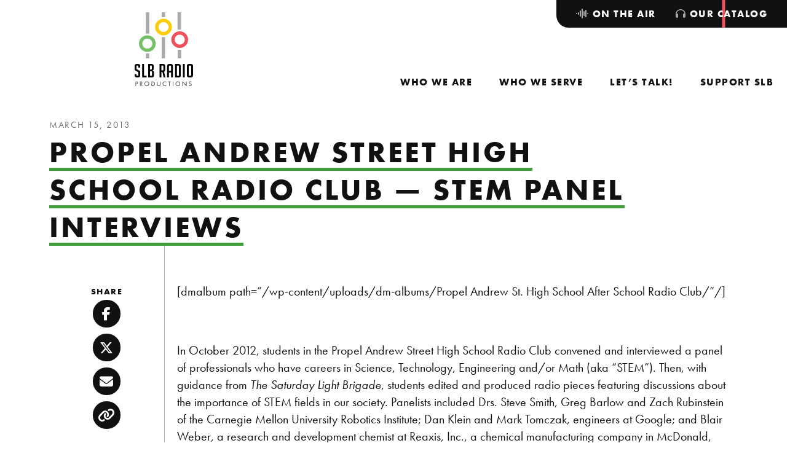

--- FILE ---
content_type: text/html; charset=UTF-8
request_url: https://slbradio.org/catalog/collection/propel-andrew-st-after-school-radio-club/
body_size: 9660
content:
<!doctype html>
<html lang="en-US">
  <head>
  <meta charset="utf-8">
  <meta http-equiv="x-ua-compatible" content="ie=edge">
  <meta name="viewport" content="width=device-width, initial-scale=1, shrink-to-fit=no">
  <meta name='robots' content='index, follow, max-image-preview:large, max-snippet:-1, max-video-preview:-1' />

	<!-- This site is optimized with the Yoast SEO plugin v26.7 - https://yoast.com/wordpress/plugins/seo/ -->
	<title>Propel Andrew Street High School Radio Club - STEM Panel Interviews - SLB Radio</title>
	<link rel="canonical" href="https://slbradio.org/catalog/collection/propel-andrew-st-after-school-radio-club/" />
	<meta property="og:locale" content="en_US" />
	<meta property="og:type" content="article" />
	<meta property="og:title" content="Propel Andrew Street High School Radio Club - STEM Panel Interviews - SLB Radio" />
	<meta property="og:description" content="In October 2012, students in the Propel Andrew Street High School Radio Club convened and interviewed a panel of professionals who have careers in Science, Technology, Engineering and/or Math (aka &quot;STEM&quot;). Then, with guidance from The Saturday Light Brigade, students edited and produced radio pieces featuring discussions about the importance of STEM fields in our society. Panelists included Drs. Steve Smith, Greg Barlow and Zach Rubinstein of the Carnegie Mellon University Robotics Institute; Dan Klein and Mark Tomczak, engineers at Google; and Blair Weber, a research and development chemist at Reaxis, Inc., a chemical manufacturing company in McDonald, Pennsylvania." />
	<meta property="og:url" content="https://slbradio.org/catalog/collection/propel-andrew-st-after-school-radio-club/" />
	<meta property="og:site_name" content="SLB Radio" />
	<meta property="article:publisher" content="https://www.facebook.com/slbradio/" />
	<meta property="article:modified_time" content="2022-05-05T19:29:49+00:00" />
	<meta property="og:image" content="https://slbradio.org/app/uploads/2009/04/download_icon.gif" />
	<meta name="twitter:card" content="summary_large_image" />
	<meta name="twitter:site" content="@slbradio" />
	<meta name="twitter:label1" content="Est. reading time" />
	<meta name="twitter:data1" content="1 minute" />
	<script type="application/ld+json" class="yoast-schema-graph">{"@context":"https://schema.org","@graph":[{"@type":"WebPage","@id":"https://slbradio.org/catalog/collection/propel-andrew-st-after-school-radio-club/","url":"https://slbradio.org/catalog/collection/propel-andrew-st-after-school-radio-club/","name":"Propel Andrew Street High School Radio Club - STEM Panel Interviews - SLB Radio","isPartOf":{"@id":"https://slbradio.org/#website"},"primaryImageOfPage":{"@id":"https://slbradio.org/catalog/collection/propel-andrew-st-after-school-radio-club/#primaryimage"},"image":{"@id":"https://slbradio.org/catalog/collection/propel-andrew-st-after-school-radio-club/#primaryimage"},"thumbnailUrl":"https://slbradio.org/app/uploads/2009/04/download_icon.gif","datePublished":"2013-03-15T21:21:27+00:00","dateModified":"2022-05-05T19:29:49+00:00","breadcrumb":{"@id":"https://slbradio.org/catalog/collection/propel-andrew-st-after-school-radio-club/#breadcrumb"},"inLanguage":"en-US","potentialAction":[{"@type":"ReadAction","target":["https://slbradio.org/catalog/collection/propel-andrew-st-after-school-radio-club/"]}]},{"@type":"ImageObject","inLanguage":"en-US","@id":"https://slbradio.org/catalog/collection/propel-andrew-st-after-school-radio-club/#primaryimage","url":"https://slbradio-media.s3.amazonaws.com/app/uploads/2009/04/download_icon.gif","contentUrl":"https://slbradio-media.s3.amazonaws.com/app/uploads/2009/04/download_icon.gif","width":28,"height":30},{"@type":"BreadcrumbList","@id":"https://slbradio.org/catalog/collection/propel-andrew-st-after-school-radio-club/#breadcrumb","itemListElement":[{"@type":"ListItem","position":1,"name":"Home","item":"https://slbradio.org/"},{"@type":"ListItem","position":2,"name":"Collections","item":"https://slbradio.org/catalog/"},{"@type":"ListItem","position":3,"name":"Propel Andrew Street High School Radio Club &#8212; STEM Panel Interviews"}]},{"@type":"WebSite","@id":"https://slbradio.org/#website","url":"https://slbradio.org/","name":"SLB Radio","description":"Amplifying voices of the community","publisher":{"@id":"https://slbradio.org/#organization"},"potentialAction":[{"@type":"SearchAction","target":{"@type":"EntryPoint","urlTemplate":"https://slbradio.org/?s={search_term_string}"},"query-input":{"@type":"PropertyValueSpecification","valueRequired":true,"valueName":"search_term_string"}}],"inLanguage":"en-US"},{"@type":"Organization","@id":"https://slbradio.org/#organization","name":"SLB Radio","url":"https://slbradio.org/","logo":{"@type":"ImageObject","inLanguage":"en-US","@id":"https://slbradio.org/#/schema/logo/image/","url":"https://slbradio-media.s3.amazonaws.com/app/uploads/2024/02/cropped-slb-radio.logo-transparent.png","contentUrl":"https://slbradio-media.s3.amazonaws.com/app/uploads/2024/02/cropped-slb-radio.logo-transparent.png","width":512,"height":512,"caption":"SLB Radio"},"image":{"@id":"https://slbradio.org/#/schema/logo/image/"},"sameAs":["https://www.facebook.com/slbradio/","https://x.com/slbradio","https://www.youtube.com/@slbradioproductions608","https://www.instagram.com/slbradio/?hl=en"]}]}</script>
	<!-- / Yoast SEO plugin. -->


<link rel='dns-prefetch' href='//www.googletagmanager.com' />
<link rel='dns-prefetch' href='//kit.fontawesome.com' />
<link rel='dns-prefetch' href='//maps.googleapis.com' />
<link rel='dns-prefetch' href='//use.typekit.net' />
<link rel="alternate" type="application/rss+xml" title="SLB Radio &raquo; Propel Andrew Street High School Radio Club &#8212; STEM Panel Interviews Comments Feed" href="https://slbradio.org/catalog/collection/propel-andrew-st-after-school-radio-club/feed/" />
<link rel="alternate" title="oEmbed (JSON)" type="application/json+oembed" href="https://slbradio.org/wp-json/oembed/1.0/embed?url=https%3A%2F%2Fslbradio.org%2Fcatalog%2Fcollection%2Fpropel-andrew-st-after-school-radio-club%2F" />
<link rel="alternate" title="oEmbed (XML)" type="text/xml+oembed" href="https://slbradio.org/wp-json/oembed/1.0/embed?url=https%3A%2F%2Fslbradio.org%2Fcatalog%2Fcollection%2Fpropel-andrew-st-after-school-radio-club%2F&#038;format=xml" />
<style id='wp-img-auto-sizes-contain-inline-css' type='text/css'>
img:is([sizes=auto i],[sizes^="auto," i]){contain-intrinsic-size:3000px 1500px}
/*# sourceURL=wp-img-auto-sizes-contain-inline-css */
</style>
<link rel='stylesheet' id='eo-leaflet.js-css' href='https://slbradio.org/app/plugins/event-organiser/lib/leaflet/leaflet.min.css?ver=1.4.0' type='text/css' media='all' />
<style id='eo-leaflet.js-inline-css' type='text/css'>
.leaflet-popup-close-button{box-shadow:none!important;}
/*# sourceURL=eo-leaflet.js-inline-css */
</style>
<style id='wp-emoji-styles-inline-css' type='text/css'>

	img.wp-smiley, img.emoji {
		display: inline !important;
		border: none !important;
		box-shadow: none !important;
		height: 1em !important;
		width: 1em !important;
		margin: 0 0.07em !important;
		vertical-align: -0.1em !important;
		background: none !important;
		padding: 0 !important;
	}
/*# sourceURL=wp-emoji-styles-inline-css */
</style>
<link rel='stylesheet' id='sage/main.css-css' href='https://slbradio.org/app/themes/slb-radio/dist/styles/main_9c01483b.css' type='text/css' media='all' />
<link rel='stylesheet' id='adobe/typekit.css-css' href='https://use.typekit.net/rde0naw.css' type='text/css' media='all' />
<script type="text/javascript" src="https://slbradio.org/wp/wp-includes/js/jquery/jquery.min.js?ver=3.7.1" id="jquery-core-js"></script>
<script type="text/javascript" src="https://slbradio.org/wp/wp-includes/js/jquery/jquery-migrate.min.js?ver=3.4.1" id="jquery-migrate-js"></script>
<script type="text/javascript" src="https://slbradio.org/app/plugins/menu-in-post/js/main-min.js?ver=6.9" id="menu_in_post_frontend_script-js"></script>

<!-- Google tag (gtag.js) snippet added by Site Kit -->
<!-- Google Analytics snippet added by Site Kit -->
<script type="text/javascript" src="https://www.googletagmanager.com/gtag/js?id=GT-M3LN82T" id="google_gtagjs-js" async></script>
<script type="text/javascript" id="google_gtagjs-js-after">
/* <![CDATA[ */
window.dataLayer = window.dataLayer || [];function gtag(){dataLayer.push(arguments);}
gtag("set","linker",{"domains":["slbradio.org"]});
gtag("js", new Date());
gtag("set", "developer_id.dZTNiMT", true);
gtag("config", "GT-M3LN82T");
//# sourceURL=google_gtagjs-js-after
/* ]]> */
</script>
<script type="text/javascript" src="https://kit.fontawesome.com/5a2193240d.js" id="fontawesome/fontawesome.js-js"></script>
<link rel="https://api.w.org/" href="https://slbradio.org/wp-json/" /><link rel="alternate" title="JSON" type="application/json" href="https://slbradio.org/wp-json/wp/v2/catalog/10005" /><link rel="EditURI" type="application/rsd+xml" title="RSD" href="https://slbradio.org/wp/xmlrpc.php?rsd" />
<meta name="generator" content="WordPress 6.9" />
<meta name="generator" content="Seriously Simple Podcasting 3.14.2" />
<link rel='shortlink' href='https://slbradio.org/?p=10005' />
<meta name="generator" content="Site Kit by Google 1.170.0" /><script>
    // Block presence of other buttons
    window.__Marker = {};
    </script>
<link rel="alternate" type="application/rss+xml" title="Podcast RSS feed" href="https://slbradio.org/feed/podcast" />

<link rel="icon" href="https://slbradio-media.s3.amazonaws.com/app/uploads/2024/02/cropped-slb-radio.logo-transparent-32x32.png" sizes="32x32" />
<link rel="icon" href="https://slbradio-media.s3.amazonaws.com/app/uploads/2024/02/cropped-slb-radio.logo-transparent-192x192.png" sizes="192x192" />
<link rel="apple-touch-icon" href="https://slbradio-media.s3.amazonaws.com/app/uploads/2024/02/cropped-slb-radio.logo-transparent-180x180.png" />
<meta name="msapplication-TileImage" content="https://slbradio-media.s3.amazonaws.com/app/uploads/2024/02/cropped-slb-radio.logo-transparent-270x270.png" />
		<style type="text/css" id="wp-custom-css">
			.caption {
	color: #fff;
	font-size: 18px;
	font-style: bold;
	line-height:19px;
}		</style>
		</head>
  <body class="wp-singular catalog-template-default single single-catalog postid-10005 wp-theme-slb-radioresources metaslider-plugin propel-andrew-st-after-school-radio-club has-sidebar app-data index-data singular-data single-data single-catalog-data single-catalog-propel-andrew-st-after-school-radio-club-data">
        <header class="site-header" role="banner">
  <nav class="navbar navbar-expand-lg" aria-label="SLB Radio">
    <a class="navbar__brand" href="https://slbradio.org/">
    <img src="https://slbradio.org/app/themes/slb-radio/dist/images/svg/slb-radio-productions-logo_53602660.svg" alt="SLB Radio Productions" class="navbar__brand--desktop">
    <svg xmlns="http://www.w3.org/2000/svg" xmlns:xlink="http://www.w3.org/1999/xlink" xml:space="preserve" viewBox="0 0 253.7 69.1" class="navbar__brand--mobile">
    <g transform="translate(27.812 12)">
        <defs>
        <path id="a" d="M-13.1 49.3v7.4H-18v-7.4h4.9zm46.2-5.5v12.8h-5.3V43.8h5.3zm-23.2-19v31.9H5V24.8h4.9zm-23-36.8v31.9H-18V-12h4.9zm45.8 0v25.9h-5V-12h5zM9.9-12v7.4H5V-12h4.9z"/>
        </defs>
        <clipPath id="b">
        <use xlink:href="#a" overflow="visible"/>
        </clipPath>
        <g clip-path="url(#b)">
        <path fill="#a4a2a2" d="M-18-12h51.1v68.7H-18z"/>
        </g>
    </g>
    <g transform="translate(40.953 21.814)">
        <defs>
        <path id="c" d="M-5.7-12C1-12 6.5-6.5 6.5.3 6.5 7 1 12.5-5.7 12.5-12.5 12.5-18 7-18 .3-18-6.5-12.5-12-5.7-12zm0 4.9c-4.1 0-7.4 3.3-7.4 7.4 0 4.1 3.3 7.4 7.4 7.4 4.1 0 7.4-3.3 7.4-7.4-.1-4.1-3.4-7.4-7.4-7.4z"/>
        </defs>
        <clipPath id="d">
        <use xlink:href="#c" overflow="visible"/>
        </clipPath>
        <g clip-path="url(#d)">
        <path fill="#fccc06" d="M-18-12H6.5v24.5H-18z"/>
        </g>
    </g>
    <g transform="translate(18 46.347)">
        <defs>
        <path id="e" d="M-5.7-12C1-12 6.5-6.5 6.5.3 6.5 7 1 12.5-5.7 12.5S-18 7-18 .3C-18-6.5-12.5-12-5.7-12zm0 4.9c-4.1 0-7.4 3.3-7.4 7.4 0 4.1 3.3 7.4 7.4 7.4S1.7 4.4 1.7.3c-.1-4.1-3.4-7.4-7.4-7.4z"/>
        </defs>
        <clipPath id="f">
        <use xlink:href="#e" overflow="visible"/>
        </clipPath>
        <g clip-path="url(#f)">
        <path fill="#72c066" d="M-18-12H6.5v24.5H-18z"/>
        </g>
    </g>
    <g transform="translate(63.914 41)">
        <defs>
        <path id="g" d="M-5.7-12C1-12 6.5-6.5 6.5.3S1 12.5-5.7 12.5-18 7-18 .3-12.5-12-5.7-12zm0 4.9c-4.1 0-7.4 3.3-7.4 7.4s3.3 7.4 7.4 7.4S1.7 4.4 1.7.3s-3.4-7.4-7.4-7.4z"/>
        </defs>
        <clipPath id="h">
        <use xlink:href="#g" overflow="visible"/>
        </clipPath>
        <g clip-path="url(#h)">
        <path fill="#ee505b" d="M-18-12H6.5v24.5H-18z"/>
        </g>
    </g>
    <g class="text" transform="translate(98.11 19.02)">
        <defs>
        <path id="i" d="M-8-12c4.4 0 6.6 2.3 6.6 7v4h-5.5v-3.6c0-1.6-.8-2.4-2.4-2.4h-.9c-1.6 0-2.3.8-2.3 2.5v6.8c0 .8.2 1.3.5 1.5.3.3.8.6 1.5 1l5.2 2.8c1.1.6 2 1.2 2.4 1.5.5.4.8.8 1.1 1.3.3.5.4 1.5.4 2.9V22c0 4.6-2.2 6.9-6.6 6.9h-3.4c-4.4 0-6.6-2.5-6.6-7.5v-2.1h5.5v2.2c0 1.6.8 2.4 2.5 2.4h1c1.4 0 2.2-.8 2.2-2.4v-7c0-.8-.2-1.3-.5-1.5-.3-.3-.8-.6-1.5-1L-14 9.1c-1.1-.6-2-1.1-2.5-1.5-.5-.4-.9-1-1.1-1.6-.3-.6-.4-1.5-.4-2.6V-5c0-4.7 2.2-7 6.6-7H-8zm18 0v36.1h7.5v5h-13v-41H10zm21.4 0c4.9 0 7.3 2.5 7.3 7.4v7.9c0 2.4-1.3 3.8-3.9 4.3v.3c3 .8 4.5 2.4 4.5 4.7v10.3c0 4.1-2.1 6.1-6.2 6.1h-11v-41h9.3zm35.1 0c4.2 0 6.3 2.3 6.3 7V5.1c0 3.6-1.1 5.8-3.3 6.8L73.4 29h-5.2l-3.6-16.6h-3.3V29h-5.5v-41h10.7zm45 0c5.1 0 7.7 2.6 7.7 7.9v27.2c0 4-2.2 5.9-6.6 5.9H102v-41h9.5zm19.4 0v41h-5.5v-41h5.5zm18.1 0c4.4 0 6.6 2.3 6.6 7v27c0 4.6-2.2 7-6.6 7h-5.1c-4.4 0-6.6-2.3-6.6-7V-5c0-4.7 2.2-7 6.6-7h5.1zm-59.8 0c4.4 0 6.6 2.3 6.6 7v34h-5.5V14H84v15h-5.5V-5c0-4.7 2.2-7 6.6-7h4.1zM30.6 10.3h-3v13.8h4.1c1.4 0 2.2-.6 2.2-1.8v-9.1c-.1-1.9-1.1-2.9-3.3-2.9zM111.3-7h-3.8v31.1h4.1c1.4 0 2.2-.6 2.2-1.8V-4.1c-.1-1.9-.9-2.9-2.5-2.9zm36.3 0H145c-1.6 0-2.4.8-2.4 2.4v26.3c0 1.6.8 2.4 2.5 2.4h2.8c1.4 0 2.2-.8 2.2-2.4V-4.6c0-1.6-.8-2.4-2.5-2.4zM87.8-7h-1.5c-1.5 0-2.3.8-2.3 2.4V9h6.3V-4.6c-.1-1.6-.9-2.4-2.5-2.4zM64.9-7h-3.6V7.8h3.6c1.6 0 2.5-1 2.5-3v-8.9C67.3-6 66.5-7 64.9-7zM30.8-7h-3.3V5.3h2.6c2.1 0 3.1-1 3.1-3v-6.4C33.3-6 32.4-7 30.8-7z"/>
        </defs>
        <clipPath id="j">
        <use xlink:href="#i" overflow="visible"/>
        </clipPath>
        <g clip-path="url(#j)">
        <path d="M-18-12h173.6v41H-18z" class="st9"/>
        </g>
    </g>
    <g class="text" transform="translate(100.087 67.295)">
        <defs>
        <path id="k" d="m124.7-12 9.9 10.4v-9.8h1.4V1.8l-9.9-10.4v9.8h-1.4V-12zm-54.7.3c.8 0 2.2.1 3.7 1.3v1.7c-.4-.4-1-.9-1.7-1.2-.7-.3-1.4-.5-2.2-.5-2.9 0-5.1 2.4-5.1 5.3 0 3.4 2.8 5.2 5.1 5.2.9 0 1.7-.2 2.4-.6.7-.4 1.2-.8 1.5-1.1V.1c-1.4 1-2.9 1.2-3.8 1.2-3.8 0-6.6-2.8-6.6-6.5.1-3.7 2.9-6.5 6.7-6.5zm-53.9 0c3.6 0 6.6 2.8 6.6 6.6s-2.9 6.6-6.6 6.6-6.6-2.9-6.6-6.6c0-3.8 3-6.6 6.6-6.6zm32.1.2v8c0 1 .1 2.1 1 2.9.5.4 1.4.7 2.1.7.7 0 1.6-.3 2.1-.7 1-.9 1-2 1-3.1v-7.8h1.4v8.2c0 1.1-.1 2.1-.8 3-.8 1-2.1 1.7-3.7 1.7S48.4.7 47.6-.3c-.7-.9-.8-2-.8-3v-8.2h1.4zm62.3-.2c3.6 0 6.6 2.8 6.6 6.6s-2.9 6.6-6.6 6.6c-3.7 0-6.6-2.8-6.6-6.6s3-6.6 6.6-6.6zm37.3 0c.8 0 1.4.2 2 .6.5.3.9.9 1.2 1.4l-1.1.7c-.2-.3-.5-.7-.7-.9-.2-.2-.7-.4-1.4-.4-1.3 0-2.1.8-2.1 2 0 .5.1.8.5 1.1.4.4.9.6 1.3.8l1.2.5c.7.3 1.4.7 2 1.2.6.6.9 1.4.9 2.3 0 2.3-1.7 3.9-4 3.9-.8 0-1.9-.2-2.8-1-.6-.6-1-1.5-1.2-2.2l1.4-.4c.1.7.4 1.2.8 1.6.6.6 1.2.7 1.8.7 1.7 0 2.5-1.2 2.5-2.5 0-.6-.2-1.1-.6-1.5-.4-.3-.9-.6-1.5-.9l-1.1-.5c-.5-.2-1.1-.5-1.7-1-.6-.5-.9-1.1-.9-2.1-.1-2.1 1.4-3.4 3.5-3.4zm-60.3.2v1.3h-3.1V1.2H83v-11.3h-3v-1.3h7.5zm9.3 0V1.2h-1.4v-12.7h1.4zm-112.5 0c1.3 0 2.3.2 3.2.9.9.8 1.2 1.9 1.2 2.7 0 1.8-1.1 3.6-4 3.6h-1.2v5.5H-18v-12.7h2.3zm13.4 0c.9 0 2.1.1 3.1.7.7.5 1.4 1.5 1.4 2.8C2.2-6 .9-4.6-1-4.5l4 5.7H1.3l-3.9-5.5H-3v5.5h-1.4v-12.7h2.1zm35.2 0c1.3 0 3.1.1 4.7 1.5 1.2 1 2.2 2.6 2.2 4.9 0 2.7-1.3 4.1-2.2 4.9-1.2 1-2.4 1.5-4.6 1.5h-2.6v-12.7h2.5zm-16.8 1.2C13.3-10.3 11-8 11-5.1S13.3.1 16.1.1s5.1-2.3 5.1-5.2-2.2-5.2-5.1-5.2zm94.4 0c-2.8 0-5.1 2.3-5.1 5.2s2.3 5.2 5.1 5.2c2.9 0 5.1-2.3 5.1-5.2s-2.2-5.2-5.1-5.2zm-77.6.2h-1.2v10h1.2c1 0 2.4-.1 3.6-1.1 1-.8 1.7-2.1 1.7-3.9.1-3.1-2.1-5-5.3-5zm-35 0H-3v4.5h1C-.3-5.6.8-6.4.8-7.9c0-.7-.2-1.4-1-1.9-.6-.3-1.3-.3-1.9-.3zm-13.4 0h-1v4.5h1.2c1.7 0 2.7-.8 2.7-2.3-.2-2-2-2.2-2.9-2.2z"/>
        </defs>
        <clipPath id="l">
        <use xlink:href="#k" overflow="visible"/>
        </clipPath>
        <g clip-path="url(#l)">
        <path d="M-18-12h169.5V1.8H-18z" class="st9"/>
        </g>
    </g>
    </svg>
    <span class="sr-only">SLB Radio</span>
</a>
    <button class="navbar__toggler collapsed" type="button" data-toggle="collapse" data-target="#navbarNavDropdown" aria-controls="navbarNavDropdown" aria-expanded="false" aria-label="Toggle navigation">
      <span class="navbar__toggler-text">Close</span>
      <span class="navbar__toggler-icon">
        <span class="navbar__toggler-icon-bar navbar__toggler-icon-bar-1"></span>
        <span class="navbar__toggler-icon-bar navbar__toggler-icon-bar-2"></span>
        <span class="navbar__toggler-icon-bar navbar__toggler-icon-bar-3"></span>
        <span class="navbar__toggler-icon-bar navbar__toggler-icon-bar-4"></span>
        <span class="navbar__toggler-icon-bar navbar__toggler-icon-bar-5"></span>
      </span>
    </button>
    <div class="collapse navbar-collapse" id="navbarNavDropdown" style="flex-direction: column-reverse; align-self: stretch; justify-content: space-between;">
              <nav id="primaryNavigation" class="menu-primary-navigation-container" aria-label="Primary Navigation"><ul id="menu-primary-navigation" class="navbar__nav"><li class="nav__indicator" aria-hidden="true" role="presentation"></li><li class="nav__item dropdown menu-who-we-are"><a role="menuitem"  aria-haspopup="true" aria-controls="menu-313936" aria-expanded="false"  depth="0" id="dropdown313936" class="nav__link" href="https://slbradio.org/who-we-are/"><span class="nav__link-text">Who We Are</span><span class="dropdown-toggle" role="button" data-toggle="dropdown" aria-controls="menu-313936" aria-expanded="false" aria-label="Toggle navigation"></span></a>
<ul class="dropdown__menu dropdown-menu" depth="0" role="menu" aria-labelledby="dropdown313936" id="menu-313936">
	<li class="nav__item menu-our-team"><a role="menuitem" depth="1" class="nav__link dropdown__item" href="https://slbradio.org/who-we-are/our-team/"><span class="nav__link-text">Our Team</span></a></li>
	<li class="nav__item menu-our-board"><a role="menuitem" depth="1" class="nav__link dropdown__item" href="https://slbradio.org/who-we-are/our-board/"><span class="nav__link-text">Our Board</span></a></li>
	<li class="nav__item menu-equity-inclusion"><a role="menuitem" depth="1" class="nav__link dropdown__item" href="https://slbradio.org/who-we-are/equity-inclusion/"><span class="nav__link-text">Equity &#038; Inclusion</span></a></li>
	<li class="nav__item menu-latest-news"><a role="menuitem" depth="1" class="nav__link dropdown__item" href="https://slbradio.org/who-we-are/latest-news/"><span class="nav__link-text">Latest News</span></a></li>

</ul>
</li>
<li class="nav__item dropdown menu-who-we-serve"><a role="menuitem"  aria-haspopup="true" aria-controls="menu-314004" aria-expanded="false"  depth="0" id="dropdown314004" class="nav__link" href="https://slbradio.org/who-we-serve/"><span class="nav__link-text">Who We Serve</span><span class="dropdown-toggle" role="button" data-toggle="dropdown" aria-controls="menu-314004" aria-expanded="false" aria-label="Toggle navigation"></span></a>
<ul class="dropdown__menu dropdown-menu" depth="0" role="menu" aria-labelledby="dropdown314004" id="menu-314004">
	<li class="nav__item menu-radio-podcast-listeners"><a role="menuitem" depth="1" class="nav__link dropdown__item" href="https://slbradio.org/who-we-serve/radio-and-podcast-listeners/"><span class="nav__link-text">Radio &#038; Podcast Listeners</span></a></li>
	<li class="nav__item menu-teens"><a role="menuitem" depth="1" class="nav__link dropdown__item" href="https://slbradio.org/who-we-serve/teens/"><span class="nav__link-text">Teens</span></a></li>
	<li class="nav__item menu-schools-community-centers"><a role="menuitem" depth="1" class="nav__link dropdown__item" href="https://slbradio.org/who-we-serve/schools-and-community-centers/"><span class="nav__link-text">Schools &#038; Community Centers</span></a></li>
	<li class="nav__item menu-performers-nonprofits"><a role="menuitem" depth="1" class="nav__link dropdown__item" href="https://slbradio.org/who-we-serve/performers-and-nonprofits/"><span class="nav__link-text">Performers &#038; Nonprofits</span></a></li>
	<li class="nav__item menu-space-rental-studio-services"><a role="menuitem" depth="1" class="nav__link dropdown__item" href="https://slbradio.org/who-we-serve/space-rental-studio-services/"><span class="nav__link-text">Space rental, studio services</span></a></li>

</ul>
</li>
<li class="nav__item dropdown menu-lets-talk"><a role="menuitem"  aria-haspopup="true" aria-controls="menu-313980" aria-expanded="false"  depth="0" id="dropdown313980" class="nav__link" href="https://slbradio.org/lets-talk/"><span class="nav__link-text">Let’s Talk!</span><span class="dropdown-toggle" role="button" data-toggle="dropdown" aria-controls="menu-313980" aria-expanded="false" aria-label="Toggle navigation"></span></a>
<ul class="dropdown__menu dropdown-menu" depth="0" role="menu" aria-labelledby="dropdown313980" id="menu-313980">
	<li class="nav__item menu-visit-our-studio"><a role="menuitem" depth="1" class="nav__link dropdown__item" href="https://slbradio.org/lets-talk/visit-our-studio/"><span class="nav__link-text">Visit Our Studio</span></a></li>
	<li class="nav__item menu-join-our-mailing-list"><a role="menuitem" depth="1" class="nav__link dropdown__item" href="https://slbradio.org/lets-talk/join-our-mailing-list/"><span class="nav__link-text">Join Our Mailing List</span></a></li>
	<li class="nav__item menu-frequently-asked-questions"><a role="menuitem" depth="1" class="nav__link dropdown__item" href="https://slbradio.org/lets-talk/frequently-asked-questions/"><span class="nav__link-text">Frequently Asked Questions</span></a></li>
	<li class="nav__item menu-media-kit"><a role="menuitem" depth="1" class="nav__link dropdown__item" href="https://slbradio.org/lets-talk/media-kit/"><span class="nav__link-text">Media Kit</span></a></li>

</ul>
</li>
<li class="nav__item dropdown menu-support-slb"><a role="menuitem"  aria-haspopup="true" aria-controls="menu-313935" aria-expanded="false"  depth="0" id="dropdown313935" class="nav__link" href="https://slbradio.org/support-slb/"><span class="nav__link-text">Support SLB</span><span class="dropdown-toggle" role="button" data-toggle="dropdown" aria-controls="menu-313935" aria-expanded="false" aria-label="Toggle navigation"></span></a>
<ul class="dropdown__menu dropdown-menu" depth="0" role="menu" aria-labelledby="dropdown313935" id="menu-313935">
	<li class="nav__item menu-donate-now"><a role="menuitem" depth="1" class="nav__link dropdown__item" href="https://slbradio.org/support-slb/donate-now/"><span class="nav__link-text">Donate Now</span></a></li>
	<li class="nav__item menu-become-a-sponsor"><a role="menuitem" depth="1" class="nav__link dropdown__item" href="https://slbradio.org/support-slb/become-a-sponsor/"><span class="nav__link-text">Become a Sponsor</span></a></li>

</ul>
</li>
</ul></nav>
                    <nav id="secondaryNavigation" class="navbar__nav--tabs" aria-label="Secondary Navigation"><ul id="menu-secondary-navigation" class="navbar__nav"><li class="nav__indicator" aria-hidden="true" role="presentation"></li><li class="nav__item dropdown menu-on-the-air"><a role="menuitem"  depth="0" id="dropdown313937" class="nav__link" href="https://slbradio.org/on-the-air/"><span class="nav__link-text"><i class="fa-solid fa-waveform-lines"></i> On the Air</span></a>
<ul class="dropdown__menu dropdown-menu" depth="0" role="menu" aria-labelledby="dropdown313937" id="menu-313937">
	<li class="nav__item menu-the-saturday-light-brigade"><a role="menuitem" depth="1" class="nav__link dropdown__item" href="https://slbradio.org/on-the-air/the-saturday-light-brigade/"><span class="nav__link-text">The Saturday Light Brigade</span></a></li>
	<li class="nav__item menu-youth-express"><a role="menuitem" depth="1" class="nav__link dropdown__item" href="https://slbradio.org/on-the-air/youth-express/"><span class="nav__link-text">Youth Express</span></a></li>
	<li class="nav__item menu-our-podcasts"><a role="menuitem" depth="1" class="nav__link dropdown__item" href="/podcast/"><span class="nav__link-text">Our Podcasts</span></a></li>

</ul>
</li>
<li class="active nav__item menu-our-catalog"><a role="menuitem" depth="0" class="nav__link" href="/catalog/"><span class="nav__link-text"><i class="fa-solid fa-headphones"></i> Our Catalog</span></a></li>
</ul></nav>
          </div>
  </nav>
</header>
    <div class="wrap" role="document">
      <main class="main">
                          <article class="page-wrap post-10005 catalog type-catalog status-publish hentry organization-pyrc organization-propel-andrew-street-high-school organization-propel-schools">
                  <header class="post-header">
  <div class="post-header__meta">
  <time class="date updated" datetime="2013-03-15T21:21:27+00:00">March 15, 2013</time>
</div>
  <h1 class="post-header__title">Propel Andrew Street High School Radio Club &#8212; STEM Panel Interviews</h1>
      <div class="post-header__tax">
                      </div>
  </header>
        <div class="page-content">
            <div class="content">
        <div class="entry-content entry-content--has-media-files">
              <p>[dmalbum path=&#8221;/wp-content/uploads/dm-albums/Propel Andrew St. High School After School Radio Club/&#8221;/]</p>
<p>&nbsp;</p>
<p>In October 2012, students in the Propel Andrew Street High School Radio Club convened and interviewed a panel of professionals who have careers in Science, Technology, Engineering and/or Math (aka &#8220;STEM&#8221;). Then, with guidance from <em>The Saturday Light Brigade</em>, students edited and produced radio pieces featuring discussions about the importance of STEM fields in our society. Panelists included Drs. Steve Smith, Greg Barlow and Zach Rubinstein of the Carnegie Mellon University Robotics Institute; Dan Klein and Mark Tomczak, engineers at Google; and Blair Weber, a research and development chemist at Reaxis, Inc., a chemical manufacturing company in McDonald, Pennsylvania.</p>
<p>Students in Radio Club fielded questions to professionals about their early interests in science, the education that prepared them for their careers, the challenges they faced along the way, and much more.  Below are the resulting pieces and student reflections on the experience. These interviews were conducted as part of Propel Schools MAGICCC &#8211;Making a Great Commitment to Children, Communities and City &#8212; After School Program.</p>
<p>&nbsp;</p>
<p><a href="http://archived.slbradio.org/mp3/pghyouthradiocorps/schools/Propel Andrew St./CMURobotics-Panel_mixdown.mp3"><img decoding="async" style="margin: 0px 5px; border: 0pt none;" title="Download Audio File" alt="Download Audio File" src="https://slbradio-media.s3.amazonaws.com/app/uploads/2009/04/download_icon.gif" width="22" height="24" /></a>Drs. Steve Smith, Greg Barlow, and Zach Rubinstein, <em>CMU Robotics Institute </em> [audio:http://archived.slbradio.org/mp3/pghyouthradiocorps/schools/Propel Andrew St./CMURobotics-Panel_mixdown.mp3]</p>
<p><a href="http://archived.slbradio.org/mp3/pghyouthradiocorps/schools/Propel Andrew St./Google_panel_mixdown.mp3"><img decoding="async" style="margin: 0px 5px; border: 0pt none;" title="Download Audio File" alt="Download Audio File" src="https://slbradio-media.s3.amazonaws.com/app/uploads/2009/04/download_icon.gif" width="22" height="24" /></a>Dan Klein and Mark Tomczak, <em>Google</em><br />
[audio:http://archived.slbradio.org/mp3/pghyouthradiocorps/schools/Propel Andrew St./Google_panel_mixdown.mp3]</p>
<p><a href="http://archived.slbradio.org/mp3/pghyouthradiocorps/schools/Propel Andrew St./Reaxis-Blair Weber_mixdown.mp3"><img decoding="async" style="margin: 0px 5px; border: 0pt none;" title="Download Audio File" alt="Download Audio File" src="https://slbradio-media.s3.amazonaws.com/app/uploads/2009/04/download_icon.gif" width="22" height="24" /></a>Blair Weber, <em>Reaxis, Inc.<br />
</em> [audio:http://archived.slbradio.org/mp3/pghyouthradiocorps/schools/Propel Andrew St./Reaxis-Blair Weber_mixdown.mp3]</p>
<p><a href="http://archived.slbradio.org/mp3/pghyouthradiocorps/schools/Propel Andrew St./Montage_mixdown.mp3"><img decoding="async" style="margin: 0px 5px; border: 0pt none;" title="Download Audio File" alt="Download Audio File" src="https://slbradio-media.s3.amazonaws.com/app/uploads/2009/04/download_icon.gif" width="22" height="24" /></a>Student Reflections  [audio:http://archived.slbradio.org/mp3/pghyouthradiocorps/schools/Propel Andrew St./Montage_mixdown.mp3]</p>
<p>&nbsp;</p>
<p>A special thanks to the panelists and their organizations for their participation in this project.</p>
<p>&nbsp;</p>
          </div>
  </div>
                      <aside class="sidebar"><div class="btn-group-vertical btn-group-social" role="group" aria-label="Social Sharing Buttons">
    <div class="heading">Share</div>
    <button class="btn-social btn-social--facebook" href="#" data-sharer="facebook" data-hashtag="" data-url="https://slbradio.org/catalog/collection/propel-andrew-st-after-school-radio-club/"><i class="fa-brands fa-facebook-f"></i><span class="sr-only">Facebook</span></button>
    <button class="btn-social btn-social--twitter" href="#" data-sharer="twitter" data-title="Propel Andrew Street High School Radio Club &#8212; STEM Panel Interviews" data-via="slbradio" data-hashtags="" data-url="https://slbradio.org/catalog/collection/propel-andrew-st-after-school-radio-club/"><i class="fa-brands fa-x-twitter"></i><span class="sr-only">Twitter</span></button>
    <button class="btn-social btn-social--email" href="#" data-sharer="email" data-title="Propel Andrew Street High School Radio Club &#8212; STEM Panel Interviews" data-url="https://slbradio.org/catalog/collection/propel-andrew-st-after-school-radio-club/" data-subject="Propel Andrew Street High School Radio Club &#8212; STEM Panel Interviews" data-to=""><i class="fa-solid fa-envelope"></i><span class="sr-only">Email</span></button>
    <button class="btn-social btn-social--copy" href="#" data-clipboard-text="https://slbradio.org/catalog/collection/propel-andrew-st-after-school-radio-club/" data-placement="top" data-original-title=""><i class="fa-solid fa-link"></i><span class="sr-only">Copy</span></button>
  </div>

</aside>
                  </div>
                  </article>
        
        <div class="page-blocks">
            <div class="media-files">
    <div class="media-files__container">
      <div class="media-files__row">
        <table class="table table--striped table--files">
                  </table>
      </div>
    </div>
  </div>
        </div>
      </main>
    </div>
          <div class="catalog-player">
  <div class="control-container">
    <div class="amplitude-play-pause" id="play-pause"></div>
    <div class="meta-container">
      <span data-amplitude-song-info="name" amplitude-main-song-info="true" class="song-name"></span>
    </div>
  </div>
  <div class="time-container">
    <span class="current-time">
      <span class="amplitude-current-minutes"></span>:<span class="amplitude-current-seconds"></span>
    </span>
    <label for="amplitude-song-slider" class="sr-only">Track seek</label><input type="range" value="0" min="0" max="100" id="amplitude-song-slider" class="amplitude-song-slider" step=".1" onchange="rangevalue.value=value" />
    <span class="duration">
      <span class="amplitude-duration-minutes"></span>:<span class="amplitude-duration-seconds"></span>
    </span>
  </div>
  <div class="volume-container">
    <span class="amplitude-mute amplitude-not-muted"></span>
    <label for="amplitude-volume-slider" class="sr-only">Track volume</label><input type="range" value="5" min="0" max="100" id="amplitude-volume-slider" class="amplitude-volume-slider" step=".1" />
  </div>
</div>
            <footer class="site-footer">
  <div class="site-footer__container">
    <div class="site-footer__row">
      <a class="navbar__brand" href="https://slbradio.org/">
    <img src="https://slbradio.org/app/themes/slb-radio/dist/images/svg/slb-radio-productions-logo_53602660.svg" alt="SLB Radio Productions" class="navbar__brand--desktop">
    <svg xmlns="http://www.w3.org/2000/svg" xmlns:xlink="http://www.w3.org/1999/xlink" xml:space="preserve" viewBox="0 0 253.7 69.1" class="navbar__brand--mobile">
    <g transform="translate(27.812 12)">
        <defs>
        <path id="a" d="M-13.1 49.3v7.4H-18v-7.4h4.9zm46.2-5.5v12.8h-5.3V43.8h5.3zm-23.2-19v31.9H5V24.8h4.9zm-23-36.8v31.9H-18V-12h4.9zm45.8 0v25.9h-5V-12h5zM9.9-12v7.4H5V-12h4.9z"/>
        </defs>
        <clipPath id="b">
        <use xlink:href="#a" overflow="visible"/>
        </clipPath>
        <g clip-path="url(#b)">
        <path fill="#a4a2a2" d="M-18-12h51.1v68.7H-18z"/>
        </g>
    </g>
    <g transform="translate(40.953 21.814)">
        <defs>
        <path id="c" d="M-5.7-12C1-12 6.5-6.5 6.5.3 6.5 7 1 12.5-5.7 12.5-12.5 12.5-18 7-18 .3-18-6.5-12.5-12-5.7-12zm0 4.9c-4.1 0-7.4 3.3-7.4 7.4 0 4.1 3.3 7.4 7.4 7.4 4.1 0 7.4-3.3 7.4-7.4-.1-4.1-3.4-7.4-7.4-7.4z"/>
        </defs>
        <clipPath id="d">
        <use xlink:href="#c" overflow="visible"/>
        </clipPath>
        <g clip-path="url(#d)">
        <path fill="#fccc06" d="M-18-12H6.5v24.5H-18z"/>
        </g>
    </g>
    <g transform="translate(18 46.347)">
        <defs>
        <path id="e" d="M-5.7-12C1-12 6.5-6.5 6.5.3 6.5 7 1 12.5-5.7 12.5S-18 7-18 .3C-18-6.5-12.5-12-5.7-12zm0 4.9c-4.1 0-7.4 3.3-7.4 7.4 0 4.1 3.3 7.4 7.4 7.4S1.7 4.4 1.7.3c-.1-4.1-3.4-7.4-7.4-7.4z"/>
        </defs>
        <clipPath id="f">
        <use xlink:href="#e" overflow="visible"/>
        </clipPath>
        <g clip-path="url(#f)">
        <path fill="#72c066" d="M-18-12H6.5v24.5H-18z"/>
        </g>
    </g>
    <g transform="translate(63.914 41)">
        <defs>
        <path id="g" d="M-5.7-12C1-12 6.5-6.5 6.5.3S1 12.5-5.7 12.5-18 7-18 .3-12.5-12-5.7-12zm0 4.9c-4.1 0-7.4 3.3-7.4 7.4s3.3 7.4 7.4 7.4S1.7 4.4 1.7.3s-3.4-7.4-7.4-7.4z"/>
        </defs>
        <clipPath id="h">
        <use xlink:href="#g" overflow="visible"/>
        </clipPath>
        <g clip-path="url(#h)">
        <path fill="#ee505b" d="M-18-12H6.5v24.5H-18z"/>
        </g>
    </g>
    <g class="text" transform="translate(98.11 19.02)">
        <defs>
        <path id="i" d="M-8-12c4.4 0 6.6 2.3 6.6 7v4h-5.5v-3.6c0-1.6-.8-2.4-2.4-2.4h-.9c-1.6 0-2.3.8-2.3 2.5v6.8c0 .8.2 1.3.5 1.5.3.3.8.6 1.5 1l5.2 2.8c1.1.6 2 1.2 2.4 1.5.5.4.8.8 1.1 1.3.3.5.4 1.5.4 2.9V22c0 4.6-2.2 6.9-6.6 6.9h-3.4c-4.4 0-6.6-2.5-6.6-7.5v-2.1h5.5v2.2c0 1.6.8 2.4 2.5 2.4h1c1.4 0 2.2-.8 2.2-2.4v-7c0-.8-.2-1.3-.5-1.5-.3-.3-.8-.6-1.5-1L-14 9.1c-1.1-.6-2-1.1-2.5-1.5-.5-.4-.9-1-1.1-1.6-.3-.6-.4-1.5-.4-2.6V-5c0-4.7 2.2-7 6.6-7H-8zm18 0v36.1h7.5v5h-13v-41H10zm21.4 0c4.9 0 7.3 2.5 7.3 7.4v7.9c0 2.4-1.3 3.8-3.9 4.3v.3c3 .8 4.5 2.4 4.5 4.7v10.3c0 4.1-2.1 6.1-6.2 6.1h-11v-41h9.3zm35.1 0c4.2 0 6.3 2.3 6.3 7V5.1c0 3.6-1.1 5.8-3.3 6.8L73.4 29h-5.2l-3.6-16.6h-3.3V29h-5.5v-41h10.7zm45 0c5.1 0 7.7 2.6 7.7 7.9v27.2c0 4-2.2 5.9-6.6 5.9H102v-41h9.5zm19.4 0v41h-5.5v-41h5.5zm18.1 0c4.4 0 6.6 2.3 6.6 7v27c0 4.6-2.2 7-6.6 7h-5.1c-4.4 0-6.6-2.3-6.6-7V-5c0-4.7 2.2-7 6.6-7h5.1zm-59.8 0c4.4 0 6.6 2.3 6.6 7v34h-5.5V14H84v15h-5.5V-5c0-4.7 2.2-7 6.6-7h4.1zM30.6 10.3h-3v13.8h4.1c1.4 0 2.2-.6 2.2-1.8v-9.1c-.1-1.9-1.1-2.9-3.3-2.9zM111.3-7h-3.8v31.1h4.1c1.4 0 2.2-.6 2.2-1.8V-4.1c-.1-1.9-.9-2.9-2.5-2.9zm36.3 0H145c-1.6 0-2.4.8-2.4 2.4v26.3c0 1.6.8 2.4 2.5 2.4h2.8c1.4 0 2.2-.8 2.2-2.4V-4.6c0-1.6-.8-2.4-2.5-2.4zM87.8-7h-1.5c-1.5 0-2.3.8-2.3 2.4V9h6.3V-4.6c-.1-1.6-.9-2.4-2.5-2.4zM64.9-7h-3.6V7.8h3.6c1.6 0 2.5-1 2.5-3v-8.9C67.3-6 66.5-7 64.9-7zM30.8-7h-3.3V5.3h2.6c2.1 0 3.1-1 3.1-3v-6.4C33.3-6 32.4-7 30.8-7z"/>
        </defs>
        <clipPath id="j">
        <use xlink:href="#i" overflow="visible"/>
        </clipPath>
        <g clip-path="url(#j)">
        <path d="M-18-12h173.6v41H-18z" class="st9"/>
        </g>
    </g>
    <g class="text" transform="translate(100.087 67.295)">
        <defs>
        <path id="k" d="m124.7-12 9.9 10.4v-9.8h1.4V1.8l-9.9-10.4v9.8h-1.4V-12zm-54.7.3c.8 0 2.2.1 3.7 1.3v1.7c-.4-.4-1-.9-1.7-1.2-.7-.3-1.4-.5-2.2-.5-2.9 0-5.1 2.4-5.1 5.3 0 3.4 2.8 5.2 5.1 5.2.9 0 1.7-.2 2.4-.6.7-.4 1.2-.8 1.5-1.1V.1c-1.4 1-2.9 1.2-3.8 1.2-3.8 0-6.6-2.8-6.6-6.5.1-3.7 2.9-6.5 6.7-6.5zm-53.9 0c3.6 0 6.6 2.8 6.6 6.6s-2.9 6.6-6.6 6.6-6.6-2.9-6.6-6.6c0-3.8 3-6.6 6.6-6.6zm32.1.2v8c0 1 .1 2.1 1 2.9.5.4 1.4.7 2.1.7.7 0 1.6-.3 2.1-.7 1-.9 1-2 1-3.1v-7.8h1.4v8.2c0 1.1-.1 2.1-.8 3-.8 1-2.1 1.7-3.7 1.7S48.4.7 47.6-.3c-.7-.9-.8-2-.8-3v-8.2h1.4zm62.3-.2c3.6 0 6.6 2.8 6.6 6.6s-2.9 6.6-6.6 6.6c-3.7 0-6.6-2.8-6.6-6.6s3-6.6 6.6-6.6zm37.3 0c.8 0 1.4.2 2 .6.5.3.9.9 1.2 1.4l-1.1.7c-.2-.3-.5-.7-.7-.9-.2-.2-.7-.4-1.4-.4-1.3 0-2.1.8-2.1 2 0 .5.1.8.5 1.1.4.4.9.6 1.3.8l1.2.5c.7.3 1.4.7 2 1.2.6.6.9 1.4.9 2.3 0 2.3-1.7 3.9-4 3.9-.8 0-1.9-.2-2.8-1-.6-.6-1-1.5-1.2-2.2l1.4-.4c.1.7.4 1.2.8 1.6.6.6 1.2.7 1.8.7 1.7 0 2.5-1.2 2.5-2.5 0-.6-.2-1.1-.6-1.5-.4-.3-.9-.6-1.5-.9l-1.1-.5c-.5-.2-1.1-.5-1.7-1-.6-.5-.9-1.1-.9-2.1-.1-2.1 1.4-3.4 3.5-3.4zm-60.3.2v1.3h-3.1V1.2H83v-11.3h-3v-1.3h7.5zm9.3 0V1.2h-1.4v-12.7h1.4zm-112.5 0c1.3 0 2.3.2 3.2.9.9.8 1.2 1.9 1.2 2.7 0 1.8-1.1 3.6-4 3.6h-1.2v5.5H-18v-12.7h2.3zm13.4 0c.9 0 2.1.1 3.1.7.7.5 1.4 1.5 1.4 2.8C2.2-6 .9-4.6-1-4.5l4 5.7H1.3l-3.9-5.5H-3v5.5h-1.4v-12.7h2.1zm35.2 0c1.3 0 3.1.1 4.7 1.5 1.2 1 2.2 2.6 2.2 4.9 0 2.7-1.3 4.1-2.2 4.9-1.2 1-2.4 1.5-4.6 1.5h-2.6v-12.7h2.5zm-16.8 1.2C13.3-10.3 11-8 11-5.1S13.3.1 16.1.1s5.1-2.3 5.1-5.2-2.2-5.2-5.1-5.2zm94.4 0c-2.8 0-5.1 2.3-5.1 5.2s2.3 5.2 5.1 5.2c2.9 0 5.1-2.3 5.1-5.2s-2.2-5.2-5.1-5.2zm-77.6.2h-1.2v10h1.2c1 0 2.4-.1 3.6-1.1 1-.8 1.7-2.1 1.7-3.9.1-3.1-2.1-5-5.3-5zm-35 0H-3v4.5h1C-.3-5.6.8-6.4.8-7.9c0-.7-.2-1.4-1-1.9-.6-.3-1.3-.3-1.9-.3zm-13.4 0h-1v4.5h1.2c1.7 0 2.7-.8 2.7-2.3-.2-2-2-2.2-2.9-2.2z"/>
        </defs>
        <clipPath id="l">
        <use xlink:href="#k" overflow="visible"/>
        </clipPath>
        <g clip-path="url(#l)">
        <path d="M-18-12h169.5V1.8H-18z" class="st9"/>
        </g>
    </g>
    </svg>
    <span class="sr-only">SLB Radio</span>
</a>
      <div class="col-12 col-lg-3 offset-lg-3 offset-xl-2  text-center text-lg-left site-footer__address">
                  <address>
            10 Children's Way, Suite 21<br />
Pittsburgh, PA 15212
                          <br>
              <a href="https://maps.app.goo.gl/xyZPhoHcDZMvSgoD8" target="_blank">
                <span>Get Directions</span>
              </a>
                      </address>
                          <div class="site-footer__phone"><a href="tel:412.586.6300">412.586.6300</a></div>
                          <div class="site-footer__email"><a href="mailto:slb@slbradio.org">slb@slbradio.org</a></div>
                <ul id="menu-social-navigation" class="social-navigation"><li id="menu-item-314034" class="social-navigation--facebook menu-item menu-item-type-custom menu-item-object-custom menu-item-314034"><a href="https://www.facebook.com/slbradio/" title="Facebook"><i class="fa-brands fa-facebook-f"></i></a></li>
<li id="menu-item-314035" class="social-navigation--twitter menu-item menu-item-type-custom menu-item-object-custom menu-item-314035"><a href="https://twitter.com/slbradio?lang=en" title="Twitter"><i class="fa-brands fa-x-twitter"></i></a></li>
<li id="menu-item-314036" class="social-navigation--youtube menu-item menu-item-type-custom menu-item-object-custom menu-item-314036"><a href="https://www.youtube.com/@slbradioproductions608" title="YouTube"><i class="fa-brands fa-youtube"></i></a></li>
<li id="menu-item-314037" class="social-navigation--instagram menu-item menu-item-type-custom menu-item-object-custom menu-item-314037"><a href="https://www.instagram.com/slbradio/?hl=en" title="Instagram"><i class="fa-brands fa-instagram"></i></a></li>
</ul>
      </div>
      <div class="col-12 col-lg-3 text-center text-lg-left">
                  <ul id="menu-footer-navigation" class="site-footer__nav"><li id="menu-item-315259" class="menu-item menu-item-type-custom menu-item-object-custom menu-item-315259"><a href="/lets-talk/">Contact Us</a></li>
<li id="menu-item-314024" class="menu-item menu-item-type-post_type menu-item-object-page menu-item-314024"><a href="https://slbradio.org/lets-talk/join-our-mailing-list/">Join Our Mailing List</a></li>
<li id="menu-item-314025" class="menu-item menu-item-type-post_type menu-item-object-page menu-item-314025"><a href="https://slbradio.org/support-slb/donate-now/">Donate Now</a></li>
</ul>
              </div>
    </div>
  </div>
  <div class="container-fluid">
    <div class="site-footer__row-alt row">
      <div class="col-12 col-md-6 text-center text-md-left">
        <p>Copyright &copy; 2026 SLB Radio Productions Inc. All Rights Reserved.</p>
      </div>
      <div class="col-12 col-md-6 text-center text-md-right">
                  <ul id="menu-alt-navigation" class="site-footer__nav-alt"><li id="menu-item-314029" class="menu-item menu-item-type-post_type menu-item-object-page menu-item-314029"><a href="https://slbradio.org/lets-talk/media-kit/">Media Kit</a></li>
<li id="menu-item-314030" class="menu-item menu-item-type-post_type menu-item-object-page menu-item-privacy-policy menu-item-314030"><a rel="privacy-policy" href="https://slbradio.org/privacy-policy/">Privacy Policy</a></li>
<li id="menu-item-314033" class="menu-item menu-item-type-post_type menu-item-object-page menu-item-314033"><a href="https://slbradio.org/sitemap/">Sitemap</a></li>
</ul>
              </div>
    </div>
  </div>
</footer>
    <script type="speculationrules">
{"prefetch":[{"source":"document","where":{"and":[{"href_matches":"/*"},{"not":{"href_matches":["/wp/wp-*.php","/wp/wp-admin/*","/app/uploads/*","/app/*","/app/plugins/*","/app/themes/slb-radio/resources/*","/*\\?(.+)"]}},{"not":{"selector_matches":"a[rel~=\"nofollow\"]"}},{"not":{"selector_matches":".no-prefetch, .no-prefetch a"}}]},"eagerness":"conservative"}]}
</script>
<script type="text/javascript" src="https://slbradio.org/app/themes/slb-radio/dist/scripts/main_9c01483b.js" id="sage/main.js-js"></script>
<script type="text/javascript" src="https://maps.googleapis.com/maps/api/js?key=AIzaSyBy9f4_r06EtAd-XSovo8emp09m2rM8QlY" id="google-maps-js"></script>
<script type="text/javascript" src="https://slbradio.org/wp/wp-includes/js/comment-reply.min.js?ver=6.9" id="comment-reply-js" async="async" data-wp-strategy="async" fetchpriority="low"></script>
<script type="text/javascript" id="claspo-script-js-after">
/* <![CDATA[ */
    !function (t, e, c, n) {
        var s = e.createElement(c);
        s.async = 1, s.src = 'https://scripts.claspo.io/scripts/' + n + '.js';
        var r = e.scripts[0];
        r.parentNode.insertBefore(s, r);
        var f = function () {
            f.c(arguments);
        };
        f.q = [];
        f.c = function () {
            f.q.push(arguments);
        };
        t['claspo'] = t['claspo'] || f;
    }(window, document, 'script', '635CFA167A7D423D8118D3066886492D');
claspo('init');
//# sourceURL=claspo-script-js-after
/* ]]> */
</script>
<script id="wp-emoji-settings" type="application/json">
{"baseUrl":"https://s.w.org/images/core/emoji/17.0.2/72x72/","ext":".png","svgUrl":"https://s.w.org/images/core/emoji/17.0.2/svg/","svgExt":".svg","source":{"concatemoji":"https://slbradio.org/wp/wp-includes/js/wp-emoji-release.min.js?ver=6.9"}}
</script>
<script type="module">
/* <![CDATA[ */
/*! This file is auto-generated */
const a=JSON.parse(document.getElementById("wp-emoji-settings").textContent),o=(window._wpemojiSettings=a,"wpEmojiSettingsSupports"),s=["flag","emoji"];function i(e){try{var t={supportTests:e,timestamp:(new Date).valueOf()};sessionStorage.setItem(o,JSON.stringify(t))}catch(e){}}function c(e,t,n){e.clearRect(0,0,e.canvas.width,e.canvas.height),e.fillText(t,0,0);t=new Uint32Array(e.getImageData(0,0,e.canvas.width,e.canvas.height).data);e.clearRect(0,0,e.canvas.width,e.canvas.height),e.fillText(n,0,0);const a=new Uint32Array(e.getImageData(0,0,e.canvas.width,e.canvas.height).data);return t.every((e,t)=>e===a[t])}function p(e,t){e.clearRect(0,0,e.canvas.width,e.canvas.height),e.fillText(t,0,0);var n=e.getImageData(16,16,1,1);for(let e=0;e<n.data.length;e++)if(0!==n.data[e])return!1;return!0}function u(e,t,n,a){switch(t){case"flag":return n(e,"\ud83c\udff3\ufe0f\u200d\u26a7\ufe0f","\ud83c\udff3\ufe0f\u200b\u26a7\ufe0f")?!1:!n(e,"\ud83c\udde8\ud83c\uddf6","\ud83c\udde8\u200b\ud83c\uddf6")&&!n(e,"\ud83c\udff4\udb40\udc67\udb40\udc62\udb40\udc65\udb40\udc6e\udb40\udc67\udb40\udc7f","\ud83c\udff4\u200b\udb40\udc67\u200b\udb40\udc62\u200b\udb40\udc65\u200b\udb40\udc6e\u200b\udb40\udc67\u200b\udb40\udc7f");case"emoji":return!a(e,"\ud83e\u1fac8")}return!1}function f(e,t,n,a){let r;const o=(r="undefined"!=typeof WorkerGlobalScope&&self instanceof WorkerGlobalScope?new OffscreenCanvas(300,150):document.createElement("canvas")).getContext("2d",{willReadFrequently:!0}),s=(o.textBaseline="top",o.font="600 32px Arial",{});return e.forEach(e=>{s[e]=t(o,e,n,a)}),s}function r(e){var t=document.createElement("script");t.src=e,t.defer=!0,document.head.appendChild(t)}a.supports={everything:!0,everythingExceptFlag:!0},new Promise(t=>{let n=function(){try{var e=JSON.parse(sessionStorage.getItem(o));if("object"==typeof e&&"number"==typeof e.timestamp&&(new Date).valueOf()<e.timestamp+604800&&"object"==typeof e.supportTests)return e.supportTests}catch(e){}return null}();if(!n){if("undefined"!=typeof Worker&&"undefined"!=typeof OffscreenCanvas&&"undefined"!=typeof URL&&URL.createObjectURL&&"undefined"!=typeof Blob)try{var e="postMessage("+f.toString()+"("+[JSON.stringify(s),u.toString(),c.toString(),p.toString()].join(",")+"));",a=new Blob([e],{type:"text/javascript"});const r=new Worker(URL.createObjectURL(a),{name:"wpTestEmojiSupports"});return void(r.onmessage=e=>{i(n=e.data),r.terminate(),t(n)})}catch(e){}i(n=f(s,u,c,p))}t(n)}).then(e=>{for(const n in e)a.supports[n]=e[n],a.supports.everything=a.supports.everything&&a.supports[n],"flag"!==n&&(a.supports.everythingExceptFlag=a.supports.everythingExceptFlag&&a.supports[n]);var t;a.supports.everythingExceptFlag=a.supports.everythingExceptFlag&&!a.supports.flag,a.supports.everything||((t=a.source||{}).concatemoji?r(t.concatemoji):t.wpemoji&&t.twemoji&&(r(t.twemoji),r(t.wpemoji)))});
//# sourceURL=https://slbradio.org/wp/wp-includes/js/wp-emoji-loader.min.js
/* ]]> */
</script>
  </body>
</html>
